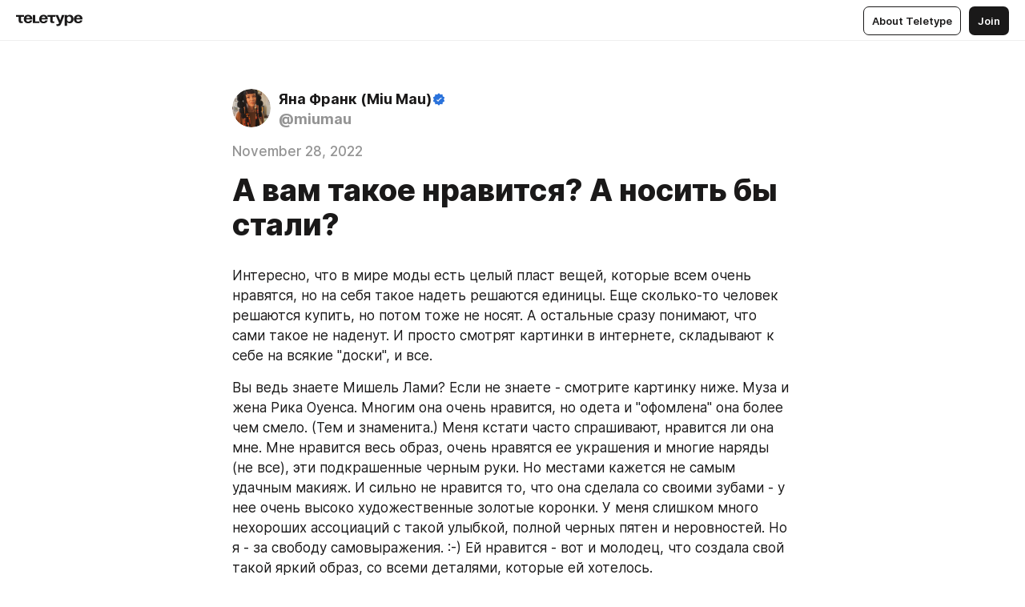

--- FILE ---
content_type: text/html
request_url: https://blog.mammamiu.com/AelFLdcwlOl
body_size: 57602
content:
<!DOCTYPE html>
<html  lang="en" data-theme="auto" data-head-attrs="lang,data-theme">

<head>
  
  <title>А вам такое нравится? А носить бы стали? — Teletype</title><meta http-equiv="content-type" content="text/html; charset=UTF-8"><meta name="viewport" content="width=device-width, initial-scale=1, user-scalable=no"><meta name="apple-mobile-web-app-capable" content="yes"><meta name="apple-mobile-web-app-status-bar-style" content="default"><meta name="theme-color" content="#FFFFFF"><meta property="og:url" content="https://blog.mammamiu.com/AelFLdcwlOl"><meta property="og:site_name" content="Teletype"><meta property="tg:site_verification" content="g7j8/rPFXfhyrq5q0QQV7EsYWv4="><meta property="fb:app_id" content="560168947526654"><meta property="fb:pages" content="124472808071141"><meta property="twitter:card" content="summary_large_image"><link rel="canonical" href="https://blog.mammamiu.com/AelFLdcwlOl"><link rel="alternate" href="https://blog.mammamiu.com/AelFLdcwlOl" hreflang="x-default"><link rel="icon" type="image/x-icon" href="/favicon.ico"><link rel="icon" type="image/svg+xml" href="https://teletype.in/static/favicon.f39059fb.svg"><link rel="apple-touch-icon" href="https://teletype.in/static/apple-touch-icon.39e27d32.png"><link rel="search" type="application/opensearchdescription+xml" title="Teletype" href="https://teletype.in/opensearch.xml"><script src="https://yandex.ru/ads/system/context.js" async></script><script type="application/javascript">window.yaContextCb = window.yaContextCb || []</script><meta name="format-detection" content="telephone=no"><meta property="og:type" content="article"><meta name="author" content="Яна Франк (Miu Mau)"><meta name="description" content="Интересно, что в мире моды есть целый пласт вещей, которые всем очень нравятся, но на себя такое надеть решаются единицы. Еще сколько-то..."><meta property="author" content="Яна Франк (Miu Mau)"><meta property="og:updated_time" content="2022-11-28T20:05:01.819Z"><meta property="og:title" content="А вам такое нравится? А носить бы стали?"><meta property="twitter:title" content="А вам такое нравится? А носить бы стали?"><meta property="og:description" content="Интересно, что в мире моды есть целый пласт вещей, которые всем очень нравятся, но на себя такое надеть решаются единицы. Еще сколько-то..."><meta property="twitter:description" content="Интересно, что в мире моды есть целый пласт вещей, которые всем очень нравятся, но на себя такое надеть решаются единицы. Еще сколько-то..."><meta property="og:image" content="https://img1.teletype.in/files/00/11/0011747e-fc3e-4b88-bd52-94284dd2f95b.png"><meta property="twitter:image" content="https://img1.teletype.in/files/00/11/0011747e-fc3e-4b88-bd52-94284dd2f95b.png"><meta property="og:image:type" content="image/png"><meta property="og:image:width" content="1200"><meta property="og:image:height" content="630"><meta property="article:author" content="Яна Франк (Miu Mau)"><meta property="article:author_url" content="https://blog.mammamiu.com/"><meta property="article:published_time" content="2022-11-28T20:05:01.819Z"><meta property="article:modified_time" content="2022-11-28T20:05:01.819Z"><meta name="head:count" content="38"><script>window.__INITIAL_STATE__={"config":{"version":"4.41.13","app_version":"4.41.13-4102","build_number":4102,"app":{"name":"teletype","title":"Teletype","url":{"assets":"https:\u002F\u002Fteletype.in","media":"https:\u002F\u002Fteletype.in\u002Ffiles","site":"https:\u002F\u002Fteletype.in","api":"https:\u002F\u002Fteletype.in\u002Fapi","updater":"wss:\u002F\u002Fteletype.in\u002Fupdater","media_api":"https:\u002F\u002Fteletype.in\u002Fmedia"},"links":{"tos":"https:\u002F\u002Fjournal.teletype.in\u002Flegal","journal":"https:\u002F\u002Fjournal.teletype.in\u002F","privacy":"https:\u002F\u002Fjournal.teletype.in\u002Flegal-privacy","domains":"https:\u002F\u002Fjournal.teletype.in\u002Fdomains","features":"https:\u002F\u002Fjournal.teletype.in\u002Ffeatures","updates":"https:\u002F\u002Fjournal.teletype.in\u002F+updates","email":"mailbox@teletype.in","cloudtips":{"tos":"https:\u002F\u002Fstatic.cloudpayments.ru\u002Fdocs\u002FCloudTips\u002Fcloudtips_oferta_teletype.pdf","agreement":"https:\u002F\u002Fstatic.cloudpayments.ru\u002Fdocs\u002FCloudTips\u002Fcloudtips_agreement_teletype.pdf","policy":"https:\u002F\u002Fstatic.cloudpayments.ru\u002Fdocs\u002Fpolicy-cloudpayments.pdf"}},"service":{"metrika":"42100904","ga":"G-74SRE9LWC4","facebook_id":560168947526654,"facebook_pages":"124472808071141","facebook_redirect":"https:\u002F\u002Fteletype.in\u002F.fb-callback","google_id":"589698636327-74fehjo4inhlnkc237ulk51petqlem42.apps.googleusercontent.com","google_redirect":"https:\u002F\u002Fteletype.in\u002F.google-callback","vk_id":51923672,"vk_redirect":"https:\u002F\u002Fteletype.in\u002F.vk-callback","yandex_pay_id":"aca5092b-9bd5-4dd1-875e-0e0be05aff00","yandex_pay_env":"Production","yandex_pay_gw":"cloudpayments","yandex_pay_gw_id":null,"tg_iv":"g7j8\u002FrPFXfhyrq5q0QQV7EsYWv4=","tg_login":"TeletypeAppBot","tg_link":"https:\u002F\u002Ft.me\u002FTeletypeAppBot","twitch_id":"lxc0c8o0u0l42bo1smeno623bnlxhs","twitch_redirect":"https:\u002F\u002Fteletype.in\u002F.twitch-callback","apple_id":"in.teletype.web","apple_redirect":"https:\u002F\u002Fteletype.in\u002F.siwa","recaptcha":"6Lf-zgAVAAAAAJIxQX0tdkzpFySG2e607DdgqRF-","recaptcha_v2":"6Lfm6TEfAAAAAK_crKCAL3BUBLmdZnrsvOeTHMNj","yandes_pay_gw_id":""},"pushes":{"app_id":"9185fd40-8599-4ea3-a2e7-f4e88560970e","auto_register":false,"notify_button":false,"iframe_path":"pushes","subscribe_path":"pushes\u002Fsubscribe"},"domains":{"protocol":"http:","port":null},"articles_on_page":10,"max_users_topics":10,"max_menu_items":10,"max_user_blogs":5,"autosave_timeout":15000,"views_scrolls":null,"articles_reactions":{"default":["👍","👎"],"max_uniq":10},"comments":{"can_edit_period":300000,"autoupdate_period":15000,"max_depth":3,"compact_from":2,"thread_collapse":25,"whitelist":{"formats":["bold","italic","strike","code","link","code"],"items":["p","blockquote","pre","image","youtube","vimeo","rutube","vkvideo"]}},"media":{"accept":[{"ext":".jpg","type":"jpg","types":["image\u002Fjpeg"]},{"ext":".png","type":"png","types":["image\u002Fpng"]},{"ext":".gif","type":"gif","types":["image\u002Fgif"]}],"max_size":5242880,"max_userpic_size":1048576},"langs":{"aliases":{"ru":["ru","be","uk","ky","ab","mo","et","lv"],"en":["en"]},"default":"en"}},"data":{"ttl":{"account":60000,"blog_articles":600000,"app_settings":600000,"showcase":60000,"article":60000,"blog":5000,"search":5000,"unsplash":60000,"comments":15000,"notifications":60000,"emoji":10000000}}},"domain":"blog.mammamiu.com","timezone":0,"lid":"f74f6d44-03fb-52ea-b153-1b298dd2233d","url":"https:\u002F\u002Fblog.mammamiu.com\u002FAelFLdcwlOl","account":{"_loading":false,"id":null,"blog_id":null,"blogs":null,"uri":null,"name":null,"userpic":null,"lang":null,"darkmode":null,"can_create_blog":null,"tfa_enabled":null,"popup_open":false,"wallet":{"loaded":false,"enabled":false,"available":false,"card":null,"balance":null,"receiver":null,"donations":{"params":{"from_date":null,"to_date":null,"blog_id":null},"total":0,"amount":0,"list":[]},"transactions":{"params":{"from_date":null,"to_date":null},"total":0,"amount":0,"list":[]},"payouts":{"params":{"from_date":null,"to_date":null},"total":0,"amount":0,"list":[]},"payout":{"open":false}}},"langs":{"lang":"en"},"app_settings":{"data":{"ad":{"params":{"article-under-text":{"id":"R-A-2565196-12","el":true,"disabled":true,"disableAdult":true,"exclude":[4102528]},"feed-article-under-text":{"id":"R-A-2565196-3","el":true},"article-floor":{"disabled":true,"type":"floorAd","platform":"touch","timeout":5000,"exclude":[4102528]},"blog-floor":{"disabled":true,"type":"floorAd","platform":"touch","timeout":5000,"exclude":[4102528]},"main-floor":{"disabled":true,"type":"floorAd","platform":"touch","timeout":10000},"blog-list":{"id":"R-A-2565196-13","el":true,"every":6,"start":1,"disableAdult":true,"exclude":[4102528]},"main-list":{"id":"R-A-2565196-14","el":true,"every":4},"main-trending-list":{"id":"R-A-2565196-14","disabled":true,"el":true,"every":4,"start":4},"main-following-list":{"id":"R-A-2565196-15","disabled":true,"el":true,"every":4,"start":4},"main-feed":{"id":"R-A-2565196-16","disabled":false,"type":"feed","el":true,"start":4,"every":0,"feedCardCount":4,"mobile":{"feedCardCount":4}},"article-feed":{"id":"R-A-2565196-17","disabled":false,"type":"feed","el":true,"feedCardCount":4,"disableAdult":true,"exclude":[4102528]},"article-above-text":{"id":"R-A-2565196-18","disabled":false,"el":true,"disableAdult":true,"exclude":[4102528]}},"exclude":[4102528]},"updater":{"enabled":true},"example_blogs":[65,71297,111029],"giphy":["https:\u002F\u002Fmedia4.giphy.com\u002Fmedia\u002Fv1.Y2lkPTU2YzQ5Mjdld2hxbXoybWQ0a2M3ZzltZmNyaHBqbjgzNnh3cWUxc3FzbXdmYnQweSZlcD12MV9naWZzX2dpZklkJmN0PWc\u002F14SAx6S02Io1ThOlOY\u002Fgiphy.gif","https:\u002F\u002Fmedia1.giphy.com\u002Fmedia\u002Fv1.Y2lkPTU2YzQ5MjdlZnhsNXJnbmF3NWV6OTN5ZXgzdTBhNHZxdDJmYWgxZHhxcnZodmphcSZlcD12MV9naWZzX2dpZklkJmN0PWc\u002FLdOyjZ7io5Msw\u002Fgiphy.gif","https:\u002F\u002Fmedia1.giphy.com\u002Fmedia\u002Fv1.Y2lkPTU2YzQ5MjdlbjF5dTN3NTM0MTdya2x6MHU0dnNza3NudGVxbWR5dGN0Ynl5OWV3YSZlcD12MV9naWZzX2dpZklkJmN0PWc\u002FlptjRBxFKCJmFoibP3\u002Fgiphy-downsized.gif","https:\u002F\u002Fmedia1.giphy.com\u002Fmedia\u002Fv1.Y2lkPTU2YzQ5MjdlenlnaGFiejF6OGpsbXNxMDh6ZzFvZzBnOHQwemtnNzBqN2lwZ2VnbyZlcD12MV9naWZzX2dpZklkJmN0PWc\u002FLCdPNT81vlv3y\u002Fgiphy-downsized.gif","https:\u002F\u002Fmedia4.giphy.com\u002Fmedia\u002Fv1.Y2lkPTU2YzQ5MjdlajJxOGZwbHJ3bHNobzgwMWNzbDA4dnNzMXZvdnd3dnk2NWx2aWtucyZlcD12MV9naWZzX2dpZklkJmN0PWc\u002FbPdI2MXEbnDUs\u002Fgiphy.gif","https:\u002F\u002Fmedia4.giphy.com\u002Fmedia\u002Fv1.Y2lkPTU2YzQ5MjdlYnp2azkzY214aHAxY211cHVhM2pqdTBkYWx6NGFpb2FvdzlqN3BkbiZlcD12MV9naWZzX2dpZklkJmN0PWc\u002FEXmE33UEtfuQo\u002Fgiphy.gif","https:\u002F\u002Fmedia4.giphy.com\u002Fmedia\u002Fv1.Y2lkPTU2YzQ5MjdlZ3ZyODd2d2s1NHlhZjR4NGIzNW45ZHBicWdrNDhxZGpwc2ZqcHlvYiZlcD12MV9naWZzX2dpZklkJmN0PWc\u002FJLELwGi2ksYTu\u002Fgiphy.gif","https:\u002F\u002Fmedia3.giphy.com\u002Fmedia\u002Fv1.Y2lkPTU2YzQ5Mjdla3plYzZ2bDR5em9xYzh2YzNyMmwwODJzNG1veGxtZGtnN3I0eTQzciZlcD12MV9naWZzX2dpZklkJmN0PWc\u002F56t3lKn4Xym0DQ2Zn7\u002Fgiphy-downsized.gif","https:\u002F\u002Fmedia3.giphy.com\u002Fmedia\u002Fv1.Y2lkPTU2YzQ5MjdlMHJzZ3d1Z3FmbjdpbGxtMXBxZ3gxM3MzaHVjaGJlcWw3cnFueXN2eCZlcD12MV9naWZzX2dpZklkJmN0PWc\u002F3Jhdg8Qro5kMo\u002Fgiphy.gif","https:\u002F\u002Fmedia1.giphy.com\u002Fmedia\u002Fv1.Y2lkPTU2YzQ5Mjdld2ptc3Y2Zng0OXViZ2c4YWVxbmprYWE3NzhzYm5pdGc2cXBnMThzYyZlcD12MV9naWZzX2dpZklkJmN0PWc\u002F3osxYamKD88c6pXdfO\u002Fgiphy.gif","https:\u002F\u002Fmedia0.giphy.com\u002Fmedia\u002Fv1.Y2lkPTU2YzQ5MjdlcXEzcGx4dHZ3Y2c1cjVkNTR6NmYxdnR1aDZ5b3p3ZWhvY2U5bXcydyZlcD12MV9naWZzX2dpZklkJmN0PWc\u002FMOMKdGBAWJDmkYtBUW\u002Fgiphy-downsized.gif"],"unsplash":[{"url":"https:\u002F\u002Fimages.unsplash.com\u002Fphoto-1471455558438-c1e9d5854d85?crop=entropy&cs=srgb&fm=jpg&ixid=M3w2MzEyfDB8MXxyYW5kb218fHx8fHx8fHwxNzY5Mjg4NDAxfA&ixlib=rb-4.1.0&q=85","author":"Mika Matin","link":"https:\u002F\u002Funsplash.com\u002F@mikamatin"}],"_loadTime":1769290266208},"loading":null},"articles":{"items":{"4494896":{"id":4494896,"uri":"AelFLdcwlOl","created_at":"2022-11-28T20:05:01.819Z","published_at":"2022-11-28T20:05:01.819Z","last_edited_at":"2022-11-28T20:05:01.819Z","title":"А вам такое нравится? А носить бы стали?","text":"\u003Cdocument\u003E\n\u003Cp anchor=\"ZUMk\"\u003EИнтересно, что в мире моды есть целый пласт вещей, которые всем очень нравятся, но на себя такое надеть решаются единицы. Еще сколько-то человек решаются купить, но потом тоже не носят. А остальные сразу понимают, что сами такое не наденут. И просто смотрят картинки в интернете, складывают к себе на всякие &quot;доски&quot;, и все.\u003C\u002Fp\u003E\n\u003Cp anchor=\"pyZf\"\u003EВы ведь знаете Мишель Лами? Если не знаете - смотрите картинку ниже. Муза и жена Рика Оуенса. Многим она очень нравится, но одета и &quot;офомлена&quot; она более чем смело. (Тем и знаменита.) Меня кстати часто спрашивают, нравится ли она мне. Мне нравится весь образ, очень нравятся ее украшения и многие наряды (не все), эти подкрашенные черным руки. Но местами кажется не самым удачным макияж. И сильно не нравится то, что она сделала со своими зубами - у нее очень высоко художественные золотые коронки. У меня слишком много нехороших ассоциаций с такой улыбкой, полной черных пятен и неровностей. Но я - за свободу самовыражения. :-) Ей нравится - вот и молодец, что создала свой такой яркий образ, со всеми деталями, которые ей хотелось.\u003C\u002Fp\u003E\n\u003Cimage src=\"https:\u002F\u002Fmedia.redbullmusicacademy.com\u002Fassets\u002F12_d6a3504.6807bae7.aed6ec45.jpg\" anchor=\"TtlJ\" size=\"retina\" width=1600 height=1067 naturalWidth=1600 naturalHeight=1067\u003E\n\u003Ccaption\u003E\u003C\u002Fcaption\u003E\n\u003C\u002Fimage\u003E\n\u003Cimage src=\"https:\u002F\u002Fmir-s3-cdn-cf.behance.net\u002Fproject_modules\u002Fmax_1200\u002F71ca8366448121.5b169b2ae61be.jpg\" anchor=\"oRVm\" size=\"retina\" width=1200 height=1800 naturalWidth=1200 naturalHeight=1800\u003E\n\u003Ccaption\u003E\u003C\u002Fcaption\u003E\n\u003C\u002Fimage\u003E\n\u003Cp anchor=\"10sx\"\u003EА давайте я вам покажу всякое, а вы мне напишете - вам такое нравится: А вы бы такое нацепили? Ну, не &quot;каждый день за хлебом&quot;, ну хоть иногда. А у вас такое уже есть, вы что-нибудь подожное купили? Носите? Еще купите?\u003C\u002Fp\u003E\n\u003Cp anchor=\"htr3\"\u003EЭто я по мотивам арт-маркета, видела там подобное и также видела, как многие смотрели, восхищались, трогали, крутили-вертели, но потом с каким-то прямо испугом клали на место и качали головой. Мол нет-нет, я такое не надену. :-) (Ну кто-то конечно и покупал такое тоже.)\u003C\u002Fp\u003E\n\u003Cimage src=\"https:\u002F\u002Fi.pinimg.com\u002F564x\u002Fe3\u002F0f\u002F19\u002Fe30f19e5744460a4bf8a97274504377e.jpg\" anchor=\"e6y4\" size=\"retina\" width=564 height=747 naturalWidth=564 naturalHeight=747\u003E\n\u003Ccaption\u003E\u003C\u002Fcaption\u003E\n\u003C\u002Fimage\u003E\n\u003Cimage src=\"https:\u002F\u002Fi.pinimg.com\u002F564x\u002Ffe\u002F26\u002Ffa\u002Ffe26fa74078bcc594e14ed29eab7c9e5.jpg\" anchor=\"Hvo2\" size=\"retina\" width=564 height=846 naturalWidth=564 naturalHeight=846\u003E\n\u003Ccaption\u003E\u003C\u002Fcaption\u003E\n\u003C\u002Fimage\u003E\n\u003Cimage src=\"https:\u002F\u002Fi.pinimg.com\u002F564x\u002Fc2\u002Fbe\u002F1e\u002Fc2be1eefeed2b766d66e42ca93b9f474.jpg\" anchor=\"qHlD\" size=\"retina\" width=500 height=683 naturalWidth=500 naturalHeight=683\u003E\n\u003Ccaption\u003E\u003C\u002Fcaption\u003E\n\u003C\u002Fimage\u003E\n\u003Cimage src=\"https:\u002F\u002Fi.pinimg.com\u002F564x\u002F85\u002F27\u002Fc3\u002F8527c39279dbb51891ba80aab4fc6295.jpg\" anchor=\"xUgn\" size=\"retina\" width=494 height=500 naturalWidth=494 naturalHeight=500\u003E\n\u003Ccaption\u003E\u003C\u002Fcaption\u003E\n\u003C\u002Fimage\u003E\n\u003Cimage src=\"https:\u002F\u002Fi.pinimg.com\u002F564x\u002F2c\u002F5a\u002F83\u002F2c5a83019ff2b3b334d2dfb1e3600932.jpg\" anchor=\"90mJ\" size=\"retina\" width=564 height=843 naturalWidth=564 naturalHeight=843\u003E\n\u003Ccaption\u003E\u003C\u002Fcaption\u003E\n\u003C\u002Fimage\u003E\n\u003Cimage src=\"https:\u002F\u002Fi.pinimg.com\u002F564x\u002F54\u002F19\u002F84\u002F541984eec70b6f02d92ededbc839f1ee.jpg\" anchor=\"KAhd\" size=\"retina\" width=564 height=752 naturalWidth=564 naturalHeight=752\u003E\n\u003Ccaption\u003E\u003C\u002Fcaption\u003E\n\u003C\u002Fimage\u003E\n\u003Cimage src=\"https:\u002F\u002Fi.pinimg.com\u002F564x\u002Fe1\u002Fb2\u002Fb0\u002Fe1b2b0e92a72d6211dc62e38877cc4a8.jpg\" anchor=\"GmLQ\" size=\"retina\" width=564 height=564 naturalWidth=564 naturalHeight=564\u003E\n\u003Ccaption\u003E\u003C\u002Fcaption\u003E\n\u003C\u002Fimage\u003E\n\u003Cimage src=\"https:\u002F\u002Fi.pinimg.com\u002F564x\u002Fab\u002F4d\u002F4d\u002Fab4d4d35ca4bdff9657219492c20fce8.jpg\" anchor=\"nNYz\" size=\"retina\" width=564 height=564 naturalWidth=564 naturalHeight=564\u003E\n\u003Ccaption\u003E\u003C\u002Fcaption\u003E\n\u003C\u002Fimage\u003E\n\u003Cimage src=\"https:\u002F\u002Fi.pinimg.com\u002F564x\u002F4e\u002Fd1\u002F77\u002F4ed177aebb3561a8ddcd2f799d595447.jpg\" anchor=\"FOCQ\" size=\"original\" width=564 height=376 naturalWidth=564 naturalHeight=376\u003E\n\u003Ccaption\u003E\u003C\u002Fcaption\u003E\n\u003C\u002Fimage\u003E\n\u003Cimage src=\"https:\u002F\u002Fi.pinimg.com\u002F564x\u002F42\u002F98\u002F07\u002F429807c812b9a66ce15607a59865bc89.jpg\" anchor=\"ob8q\" size=\"original\" width=351 height=234 naturalWidth=351 naturalHeight=234\u003E\n\u003Ccaption\u003E\u003C\u002Fcaption\u003E\n\u003C\u002Fimage\u003E\n\u003Cimage src=\"https:\u002F\u002Fi.pinimg.com\u002F564x\u002Fed\u002Fa2\u002F07\u002Feda207f133448839026fa7d564e831cd.jpg\" anchor=\"HIqn\" size=\"retina\" width=480 height=480 naturalWidth=480 naturalHeight=480\u003E\n\u003Ccaption\u003E\u003C\u002Fcaption\u003E\n\u003C\u002Fimage\u003E\n\u003Cimage src=\"https:\u002F\u002Fi.pinimg.com\u002F564x\u002F31\u002F72\u002F88\u002F3172881631d2437e5d554980bd52b303.jpg\" anchor=\"fLsy\" size=\"retina\" width=564 height=373 naturalWidth=564 naturalHeight=373\u003E\n\u003Ccaption\u003E\u003C\u002Fcaption\u003E\n\u003C\u002Fimage\u003E\n\u003Cimage src=\"https:\u002F\u002Fi.pinimg.com\u002F564x\u002Fe7\u002F33\u002F24\u002Fe733244d5220318dff35f19f27fa6555.jpg\" anchor=\"NOvU\" size=\"retina\" width=525 height=700 naturalWidth=525 naturalHeight=700\u003E\n\u003Ccaption\u003E\u003C\u002Fcaption\u003E\n\u003C\u002Fimage\u003E\n\u003Cimage src=\"https:\u002F\u002Fi.pinimg.com\u002F564x\u002F17\u002Fb2\u002F60\u002F17b260f8af4dffd79be10a8f50205cab.jpg\" anchor=\"vnZJ\" size=\"retina\" width=564 height=423 naturalWidth=564 naturalHeight=423\u003E\n\u003Ccaption\u003E\u003C\u002Fcaption\u003E\n\u003C\u002Fimage\u003E\n\u003Cimage src=\"https:\u002F\u002Fi.pinimg.com\u002F564x\u002F92\u002Fd6\u002F94\u002F92d6943a6fb652c690cf6731f52f2af5.jpg\" anchor=\"PuOm\" size=\"retina\" width=436 height=640 naturalWidth=436 naturalHeight=640\u003E\n\u003Ccaption\u003E\u003C\u002Fcaption\u003E\n\u003C\u002Fimage\u003E\n\u003Cimage src=\"https:\u002F\u002Fi.pinimg.com\u002F564x\u002Fcc\u002F1a\u002F0a\u002Fcc1a0a4db75ae09a41e72e35d82c2c1c.jpg\" anchor=\"zlqo\" size=\"retina\" width=557 height=375 naturalWidth=557 naturalHeight=375\u003E\n\u003Ccaption\u003E\u003C\u002Fcaption\u003E\n\u003C\u002Fimage\u003E\n\u003Cimage src=\"https:\u002F\u002Fi.pinimg.com\u002F564x\u002F5d\u002F27\u002F4a\u002F5d274a343e16ad576970dfb6d97a48e2.jpg\" anchor=\"u96t\" size=\"retina\" width=563 height=679 naturalWidth=563 naturalHeight=679\u003E\n\u003Ccaption\u003E\u003C\u002Fcaption\u003E\n\u003C\u002Fimage\u003E\n\u003Ctags anchor=\"DsOa\"\u003E\n\u003Ctag anchor=\"3T3L\"\u003Eмода\u003C\u002Ftag\u003E\n\u003Ctag anchor=\"W4wX\"\u003Eукрашения\u003C\u002Ftag\u003E\n\u003Ctag anchor=\"bZBb\"\u003Eопрос\u003C\u002Ftag\u003E\n\u003Ctag anchor=\"CHM1\"\u003Eбольшиеукрашения\u003C\u002Ftag\u003E\n\u003Ctag anchor=\"OZxC\"\u003Eмуза\u003C\u002Ftag\u003E\n\u003Ctag anchor=\"QUwt\"\u003Eмишаль_лами\u003C\u002Ftag\u003E\n\u003C\u002Ftags\u003E\n\u003C\u002Fdocument\u003E","cut_text":"Интересно, что в мире моды есть целый пласт вещей, которые всем очень нравятся, но на себя такое надеть решаются единицы. Еще сколько-то человек решаются купить, но потом тоже не носят. А остальные сразу понимают, что сами такое не наденут. И просто смотрят картинки в интернете, складывают к себе на всякие \"доски\", и все.","cut_image":"https:\u002F\u002Fmedia.redbullmusicacademy.com\u002Fassets\u002F12_d6a3504.6807bae7.aed6ec45.jpg","cut_article_id":null,"sharing_title":null,"sharing_text":"Интересно, что в мире моды есть целый пласт вещей, которые всем очень нравятся, но на себя такое надеть решаются единицы. Еще сколько-то...","sharing_image":"https:\u002F\u002Fimg1.teletype.in\u002Ffiles\u002F00\u002F11\u002F0011747e-fc3e-4b88-bd52-94284dd2f95b.png","sharing_type":"image","comments_enabled":true,"reactions_enabled":true,"subscriptions_enabled":true,"donations_disabled":false,"reposts_enabled":true,"related_enabled":true,"sharing_enabled":true,"is_post":false,"visibility":"all","allow_indexing":true,"adult":false,"heading_style":{},"views":null,"comments":22,"reactions":9,"reposts":0,"author_id":283469,"creator_id":283469,"author":{"id":283469,"uri":"miumau","domain":"blog.mammamiu.com","domain_https":true,"name":"Яна Франк (Miu Mau)","userpic":"https:\u002F\u002Fteletype.in\u002Ffiles\u002F40\u002Ff2\u002F40f2d74f-227a-4393-a3aa-fc686e0f4fa8.jpeg","list_style":"cut","verified":true,"comments_enabled":true,"reactions_enabled":true,"reposts_enabled":true,"related_enabled":true,"show_teammates":true},"creator":{"id":283469,"uri":"miumau","domain":"blog.mammamiu.com","domain_https":true,"name":"Яна Франк (Miu Mau)","userpic":"https:\u002F\u002Fteletype.in\u002Ffiles\u002F40\u002Ff2\u002F40f2d74f-227a-4393-a3aa-fc686e0f4fa8.jpeg","verified":true},"topics":null,"articles_mentions":[],"_loadTime":1769290266222}},"loading":false,"related":{},"donations":{"article_id":null,"data":null,"_loadTime":0}},"error":null,"defer":null,"inited":false,"user_ga":null,"user_ym":null,"dom":{"screens":{"medium":false,"tablet":false,"mobile":false},"darkmode":false,"is_safari":false},"feed":{"following":[],"trending":[],"trending_widget":[],"featured_blogs":[]},"articles_reactions":{"items":{},"loading":false},"articles_reposts":{"items":[]},"comments":{"loading":false,"items":{},"info":{}},"blogs":{"items":[],"blocked_teammates":[],"blocked_users":[],"subscribed_users":{"blog_id":null,"total":0,"list":[]},"subscriptions_users":{"blog_id":null,"total":0,"list":[]},"donations":{"blog_id":null,"stats":null,"data":null,"_loadTime":0},"settings":{"items":[],"suggests":{"teammates":[],"topics":[]},"tfa_list":[],"settings":{"open":false,"blog_id":null,"section":null},"new_blog":{"open":false}}},"blog_articles":{"loading":false,"items":{}},"search":{"loading":{"search":false,"suggest":false},"search":{"query":"","blog_id":null,"articles":[],"blogs":[],"offset":{"blogs":0,"articles":0},"total":{"blogs":0,"articles":0}},"suggest":[]},"drafts":{"items":[]},"imports":{"items":[],"loading":false},"emojis":{"data":[],"loading":null,"loadTime":0,"query":""},"varlamov":{"footer":[],"trending":[],"youtube":[],"socials":{},"about":{},"editorial":{},"banners":null,"donations":null,"_full":null,"_loaded":false,"_loadTime":0}};window.__PUBLIC_PATH__='https://teletype.in/';</script><link rel="modulepreload" crossorigin href="https://teletype.in/static/Article.c8d8b299.js"><link rel="stylesheet" href="https://teletype.in/static/Article.3e027f09.css"><link rel="modulepreload" crossorigin href="https://teletype.in/static/AD.9a634925.js"><link rel="stylesheet" href="https://teletype.in/static/AD.9ea140df.css"><link rel="modulepreload" crossorigin href="https://teletype.in/static/meta.d9ace638.js"><link rel="stylesheet" href="https://teletype.in/static/meta.d702ecc6.css"><link rel="modulepreload" crossorigin href="https://teletype.in/static/preloader.b86f9c9c.js"><link rel="stylesheet" href="https://teletype.in/static/preloader.0c891e69.css"><link rel="modulepreload" crossorigin href="https://teletype.in/static/ArticleCard.5f47752f.js"><link rel="stylesheet" href="https://teletype.in/static/ArticleCard.d179f8e6.css">
  <script type="module" crossorigin src="https://teletype.in/static/index.840c5e98.js"></script>
  <link rel="stylesheet" href="https://teletype.in/static/index.d1a8877c.css">
</head>

<body  class="" style="" data-head-attrs="class,style"><div id="app" style=""><div class="layout" data-v-21f40ab0><div class="menu" data-v-21f40ab0 data-v-658d3930><div class="menu__backdrop" data-v-658d3930></div><div class="menu__content" style="" data-v-658d3930><div class="menu__item" data-v-658d3930><a href="https://teletype.in/" class="menu__logo_image" data-v-658d3930><!--[--><svg xmlns="http://www.w3.org/2000/svg" width="84" height="16" fill="currentColor" viewBox="0 0 84 16" data-v-658d3930><path d="M0 1.288v2.11h3.368v5.18c0 2.302 1.368 2.782 3.367 2.782 1.263 0 1.79-.192 1.79-.192V9.153s-.316.096-.948.096c-.947 0-1.263-.288-1.263-1.15V3.397h3.579v-2.11H0Zm9.674 4.988c0 2.916 1.789 5.275 5.472 5.275 4.526 0 5.157-3.549 5.157-3.549h-2.947s-.315 1.535-2.104 1.535c-1.768 0-2.484-1.151-2.61-2.686h7.745s.021-.345.021-.575C20.408 3.36 18.746 1 15.146 1c-3.599 0-5.472 2.36-5.472 5.276Zm5.472-3.262c1.453 0 2.042.883 2.232 2.11h-4.652c.252-1.227.968-2.11 2.42-2.11Zm14.098 6.139h-5.367V1.288H20.93v9.976h8.314v-2.11Zm-.33-2.877c0 2.916 1.789 5.275 5.472 5.275 4.526 0 5.157-3.549 5.157-3.549h-2.947s-.315 1.535-2.104 1.535c-1.768 0-2.484-1.151-2.61-2.686h7.745s.021-.345.021-.575C39.648 3.36 37.986 1 34.386 1c-3.599 0-5.472 2.36-5.472 5.276Zm5.472-3.262c1.453 0 2.042.883 2.231 2.11h-4.651c.252-1.227.968-2.11 2.42-2.11Zm4.937-1.726v2.11h3.367v5.18c0 2.302 1.369 2.782 3.368 2.782 1.263 0 1.79-.192 1.79-.192V9.153s-.316.096-.948.096c-.947 0-1.263-.288-1.263-1.15V3.397h3.578v-2.11h-9.892Zm21.153 0H57.32l-2.168 6.58-2.673-6.58H49.32l4.42 9.976c-.421.92-.842 1.438-1.895 1.438a5.269 5.269 0 0 1-1.368-.191v2.206s.842.287 1.895.287c2.21 0 3.346-1.17 4.21-3.453l3.893-10.263Zm.312 13.429h2.947v-4.509h.105s.947 1.343 3.262 1.343c3.157 0 4.736-2.494 4.736-5.275C71.838 3.494 70.259 1 67.102 1c-2.42 0-3.368 1.63-3.368 1.63h-.105V1.289h-2.841v13.429Zm2.841-8.441c0-1.804.842-3.262 2.631-3.262 1.79 0 2.631 1.458 2.631 3.262 0 1.803-.842 3.261-2.63 3.261-1.79 0-2.632-1.458-2.632-3.261Zm8.637 0c0 2.916 1.789 5.275 5.472 5.275 4.525 0 5.157-3.549 5.157-3.549h-2.947s-.316 1.535-2.105 1.535c-1.768 0-2.483-1.151-2.61-2.686h7.746S83 6.506 83 6.276C83 3.36 81.337 1 77.738 1c-3.6 0-5.472 2.36-5.472 5.276Zm5.472-3.262c1.452 0 2.042.883 2.231 2.11h-4.651c.252-1.227.968-2.11 2.42-2.11Z"></path></svg><!--]--></a></div><div class="menu__split" data-v-658d3930></div><div class="menu__item" data-v-658d3930><!--[--><!----><div class="menu__buttons" data-v-658d3930><!--[--><!--]--><a href="https://teletype.in/about" class="button m_display_inline" data-v-658d3930 data-v-278085c1><!--[--><div class="button__content" data-v-278085c1><!--[--><!----><!--[--><span class="button__text" data-v-278085c1>About Teletype</span><!--]--><!----><!--]--></div><!----><!----><!--]--></a><a href="https://teletype.in/login?redir=http://blog.mammamiu.com/AelFLdcwlOl" class="button m_type_filled m_display_inline" type="filled" data-v-658d3930 data-v-278085c1><!--[--><div class="button__content" data-v-278085c1><!--[--><!----><!--[--><span class="button__text" data-v-278085c1>Join</span><!--]--><!----><!--]--></div><!----><!----><!--]--></a><!----><!--[--><!--]--><!----><!----><!--[--><!--]--></div><!--]--></div></div><!----></div><div class="layout__content m_main article" data-v-21f40ab0><div class="article__container m_main" itemscope itemtype="http://schema.org/Article" data-v-21f40ab0><div class="article__section" data-v-21f40ab0><div id="bnr-article-above-text-0" data-index="0" class="bnr article__banner" style="" data-v-21f40ab0 data-v-7789da1a><!----></div></div><header class="article__header" data-v-21f40ab0><div class="article__status" data-v-21f40ab0><!----><!----></div><div class="article__author" data-v-21f40ab0><a href="https://blog.mammamiu.com/" class="article__author_link" data-v-21f40ab0><!--[--><div class="userpic m_size_auto article__author_userpic" data-v-21f40ab0 data-v-42729300><div class="userpic__pic" style="background-image:url(&#39;https://teletype.in/files/40/f2/40f2d74f-227a-4393-a3aa-fc686e0f4fa8.jpeg&#39;);" data-v-42729300></div></div><div class="article__author_content" data-v-21f40ab0><div class="article__author_name" data-v-21f40ab0><span class="article__author_name_value" data-v-21f40ab0>Яна Франк (Miu Mau)</span><div class="article__author_name_verified" data-v-21f40ab0></div></div><div class="article__author_username" data-v-21f40ab0>@miumau</div></div><!--]--></a><div class="article__author_actions" data-v-21f40ab0><!----><!----></div></div><div class="article__badges" data-v-21f40ab0><!----><div class="article__badges_item" data-v-21f40ab0>November 28, 2022</div></div><h1 class="article__header_title" itemprop="headline" data-v-21f40ab0>А вам такое нравится? А носить бы стали?</h1></header><article class="article__content text" itemprop="articleBody" data-v-21f40ab0><!--[--><p data-anchor="ZUMk" data-node-id="1"><a name="ZUMk"></a><!--[--><!--]--><!--[-->Интересно, что в мире моды есть целый пласт вещей, которые всем очень нравятся, но на себя такое надеть решаются единицы. Еще сколько-то человек решаются купить, но потом тоже не носят. А остальные сразу понимают, что сами такое не наденут. И просто смотрят картинки в интернете, складывают к себе на всякие &quot;доски&quot;, и все.<!--]--></p><p data-anchor="pyZf" data-node-id="2"><a name="pyZf"></a><!--[--><!--]--><!--[-->Вы ведь знаете Мишель Лами? Если не знаете - смотрите картинку ниже. Муза и жена Рика Оуенса. Многим она очень нравится, но одета и &quot;офомлена&quot; она более чем смело. (Тем и знаменита.) Меня кстати часто спрашивают, нравится ли она мне. Мне нравится весь образ, очень нравятся ее украшения и многие наряды (не все), эти подкрашенные черным руки. Но местами кажется не самым удачным макияж. И сильно не нравится то, что она сделала со своими зубами - у нее очень высоко художественные золотые коронки. У меня слишком много нехороших ассоциаций с такой улыбкой, полной черных пятен и неровностей. Но я - за свободу самовыражения. :-) Ей нравится - вот и молодец, что создала свой такой яркий образ, со всеми деталями, которые ей хотелось.<!--]--></p><figure class="m_retina" data-anchor="TtlJ" itemscope itemtype="http://schema.org/ImageObject" data-node-id="3"><a name="TtlJ"></a><!--[--><!--]--><div class="wrap"><!----><!--[--><noscript><img src="https://media.redbullmusicacademy.com/assets/12_d6a3504.6807bae7.aed6ec45.jpg" itemprop="contentUrl"></noscript><svg class="spacer" version="1.1" width="800" viewbox="0 0 800 533.5"></svg><!--]--><div class="loader"><div class="preloader m_central" data-v-1591c7b2><svg xmlns="http://www.w3.org/2000/svg" width="32" height="32" fill="currentColor" viewBox="0 0 32 32" class="icon" data-icon="preloader" data-v-1591c7b2 data-v-e1294fc0><path fill-rule="evenodd" d="M7.5 16a8.5 8.5 0 0111.156-8.077.5.5 0 11-.312.95A7.5 7.5 0 1023.5 16a.5.5 0 011 0 8.5 8.5 0 01-17 0z" clip-rule="evenodd"></path></svg></div></div></div><!--[--><!--[--><!----><!--]--><!--]--></figure><figure class="m_retina" data-anchor="oRVm" itemscope itemtype="http://schema.org/ImageObject" data-node-id="5"><a name="oRVm"></a><!--[--><!--]--><div class="wrap"><!----><!--[--><noscript><img src="https://mir-s3-cdn-cf.behance.net/project_modules/max_1200/71ca8366448121.5b169b2ae61be.jpg" itemprop="contentUrl"></noscript><svg class="spacer" version="1.1" width="600" viewbox="0 0 600 900"></svg><!--]--><div class="loader"><div class="preloader m_central" data-v-1591c7b2><svg xmlns="http://www.w3.org/2000/svg" width="32" height="32" fill="currentColor" viewBox="0 0 32 32" class="icon" data-icon="preloader" data-v-1591c7b2 data-v-e1294fc0><path fill-rule="evenodd" d="M7.5 16a8.5 8.5 0 0111.156-8.077.5.5 0 11-.312.95A7.5 7.5 0 1023.5 16a.5.5 0 011 0 8.5 8.5 0 01-17 0z" clip-rule="evenodd"></path></svg></div></div></div><!--[--><!--[--><!----><!--]--><!--]--></figure><p data-anchor="10sx" data-node-id="7"><a name="10sx"></a><!--[--><!--]--><!--[-->А давайте я вам покажу всякое, а вы мне напишете - вам такое нравится: А вы бы такое нацепили? Ну, не &quot;каждый день за хлебом&quot;, ну хоть иногда. А у вас такое уже есть, вы что-нибудь подожное купили? Носите? Еще купите?<!--]--></p><p data-anchor="htr3" data-node-id="8"><a name="htr3"></a><!--[--><!--]--><!--[-->Это я по мотивам арт-маркета, видела там подобное и также видела, как многие смотрели, восхищались, трогали, крутили-вертели, но потом с каким-то прямо испугом клали на место и качали головой. Мол нет-нет, я такое не надену. :-) (Ну кто-то конечно и покупал такое тоже.)<!--]--></p><figure class="m_retina" data-anchor="e6y4" itemscope itemtype="http://schema.org/ImageObject" data-node-id="9"><a name="e6y4"></a><!--[--><!--]--><div class="wrap"><!----><!--[--><noscript><img src="https://i.pinimg.com/564x/e3/0f/19/e30f19e5744460a4bf8a97274504377e.jpg" itemprop="contentUrl"></noscript><svg class="spacer" version="1.1" width="282" viewbox="0 0 282 373.5"></svg><!--]--><div class="loader"><div class="preloader m_central" data-v-1591c7b2><svg xmlns="http://www.w3.org/2000/svg" width="32" height="32" fill="currentColor" viewBox="0 0 32 32" class="icon" data-icon="preloader" data-v-1591c7b2 data-v-e1294fc0><path fill-rule="evenodd" d="M7.5 16a8.5 8.5 0 0111.156-8.077.5.5 0 11-.312.95A7.5 7.5 0 1023.5 16a.5.5 0 011 0 8.5 8.5 0 01-17 0z" clip-rule="evenodd"></path></svg></div></div></div><!--[--><!--[--><!----><!--]--><!--]--></figure><figure class="m_retina" data-anchor="Hvo2" itemscope itemtype="http://schema.org/ImageObject" data-node-id="11"><a name="Hvo2"></a><!--[--><!--]--><div class="wrap"><!----><!--[--><noscript><img src="https://i.pinimg.com/564x/fe/26/fa/fe26fa74078bcc594e14ed29eab7c9e5.jpg" itemprop="contentUrl"></noscript><svg class="spacer" version="1.1" width="282" viewbox="0 0 282 423"></svg><!--]--><div class="loader"><div class="preloader m_central" data-v-1591c7b2><svg xmlns="http://www.w3.org/2000/svg" width="32" height="32" fill="currentColor" viewBox="0 0 32 32" class="icon" data-icon="preloader" data-v-1591c7b2 data-v-e1294fc0><path fill-rule="evenodd" d="M7.5 16a8.5 8.5 0 0111.156-8.077.5.5 0 11-.312.95A7.5 7.5 0 1023.5 16a.5.5 0 011 0 8.5 8.5 0 01-17 0z" clip-rule="evenodd"></path></svg></div></div></div><!--[--><!--[--><!----><!--]--><!--]--></figure><figure class="m_retina" data-anchor="qHlD" itemscope itemtype="http://schema.org/ImageObject" data-node-id="13"><a name="qHlD"></a><!--[--><!--]--><div class="wrap"><!----><!--[--><noscript><img src="https://i.pinimg.com/564x/c2/be/1e/c2be1eefeed2b766d66e42ca93b9f474.jpg" itemprop="contentUrl"></noscript><svg class="spacer" version="1.1" width="250" viewbox="0 0 250 341.5"></svg><!--]--><div class="loader"><div class="preloader m_central" data-v-1591c7b2><svg xmlns="http://www.w3.org/2000/svg" width="32" height="32" fill="currentColor" viewBox="0 0 32 32" class="icon" data-icon="preloader" data-v-1591c7b2 data-v-e1294fc0><path fill-rule="evenodd" d="M7.5 16a8.5 8.5 0 0111.156-8.077.5.5 0 11-.312.95A7.5 7.5 0 1023.5 16a.5.5 0 011 0 8.5 8.5 0 01-17 0z" clip-rule="evenodd"></path></svg></div></div></div><!--[--><!--[--><!----><!--]--><!--]--></figure><figure class="m_retina" data-anchor="xUgn" itemscope itemtype="http://schema.org/ImageObject" data-node-id="15"><a name="xUgn"></a><!--[--><!--]--><div class="wrap"><!----><!--[--><noscript><img src="https://i.pinimg.com/564x/85/27/c3/8527c39279dbb51891ba80aab4fc6295.jpg" itemprop="contentUrl"></noscript><svg class="spacer" version="1.1" width="247" viewbox="0 0 247 250"></svg><!--]--><div class="loader"><div class="preloader m_central" data-v-1591c7b2><svg xmlns="http://www.w3.org/2000/svg" width="32" height="32" fill="currentColor" viewBox="0 0 32 32" class="icon" data-icon="preloader" data-v-1591c7b2 data-v-e1294fc0><path fill-rule="evenodd" d="M7.5 16a8.5 8.5 0 0111.156-8.077.5.5 0 11-.312.95A7.5 7.5 0 1023.5 16a.5.5 0 011 0 8.5 8.5 0 01-17 0z" clip-rule="evenodd"></path></svg></div></div></div><!--[--><!--[--><!----><!--]--><!--]--></figure><figure class="m_retina" data-anchor="90mJ" itemscope itemtype="http://schema.org/ImageObject" data-node-id="17"><a name="90mJ"></a><!--[--><!--]--><div class="wrap"><!----><!--[--><noscript><img src="https://i.pinimg.com/564x/2c/5a/83/2c5a83019ff2b3b334d2dfb1e3600932.jpg" itemprop="contentUrl"></noscript><svg class="spacer" version="1.1" width="282" viewbox="0 0 282 421.5"></svg><!--]--><div class="loader"><div class="preloader m_central" data-v-1591c7b2><svg xmlns="http://www.w3.org/2000/svg" width="32" height="32" fill="currentColor" viewBox="0 0 32 32" class="icon" data-icon="preloader" data-v-1591c7b2 data-v-e1294fc0><path fill-rule="evenodd" d="M7.5 16a8.5 8.5 0 0111.156-8.077.5.5 0 11-.312.95A7.5 7.5 0 1023.5 16a.5.5 0 011 0 8.5 8.5 0 01-17 0z" clip-rule="evenodd"></path></svg></div></div></div><!--[--><!--[--><!----><!--]--><!--]--></figure><figure class="m_retina" data-anchor="KAhd" itemscope itemtype="http://schema.org/ImageObject" data-node-id="19"><a name="KAhd"></a><!--[--><!--]--><div class="wrap"><!----><!--[--><noscript><img src="https://i.pinimg.com/564x/54/19/84/541984eec70b6f02d92ededbc839f1ee.jpg" itemprop="contentUrl"></noscript><svg class="spacer" version="1.1" width="282" viewbox="0 0 282 376"></svg><!--]--><div class="loader"><div class="preloader m_central" data-v-1591c7b2><svg xmlns="http://www.w3.org/2000/svg" width="32" height="32" fill="currentColor" viewBox="0 0 32 32" class="icon" data-icon="preloader" data-v-1591c7b2 data-v-e1294fc0><path fill-rule="evenodd" d="M7.5 16a8.5 8.5 0 0111.156-8.077.5.5 0 11-.312.95A7.5 7.5 0 1023.5 16a.5.5 0 011 0 8.5 8.5 0 01-17 0z" clip-rule="evenodd"></path></svg></div></div></div><!--[--><!--[--><!----><!--]--><!--]--></figure><figure class="m_retina" data-anchor="GmLQ" itemscope itemtype="http://schema.org/ImageObject" data-node-id="21"><a name="GmLQ"></a><!--[--><!--]--><div class="wrap"><!----><!--[--><noscript><img src="https://i.pinimg.com/564x/e1/b2/b0/e1b2b0e92a72d6211dc62e38877cc4a8.jpg" itemprop="contentUrl"></noscript><svg class="spacer" version="1.1" width="282" viewbox="0 0 282 282"></svg><!--]--><div class="loader"><div class="preloader m_central" data-v-1591c7b2><svg xmlns="http://www.w3.org/2000/svg" width="32" height="32" fill="currentColor" viewBox="0 0 32 32" class="icon" data-icon="preloader" data-v-1591c7b2 data-v-e1294fc0><path fill-rule="evenodd" d="M7.5 16a8.5 8.5 0 0111.156-8.077.5.5 0 11-.312.95A7.5 7.5 0 1023.5 16a.5.5 0 011 0 8.5 8.5 0 01-17 0z" clip-rule="evenodd"></path></svg></div></div></div><!--[--><!--[--><!----><!--]--><!--]--></figure><figure class="m_retina" data-anchor="nNYz" itemscope itemtype="http://schema.org/ImageObject" data-node-id="23"><a name="nNYz"></a><!--[--><!--]--><div class="wrap"><!----><!--[--><noscript><img src="https://i.pinimg.com/564x/ab/4d/4d/ab4d4d35ca4bdff9657219492c20fce8.jpg" itemprop="contentUrl"></noscript><svg class="spacer" version="1.1" width="282" viewbox="0 0 282 282"></svg><!--]--><div class="loader"><div class="preloader m_central" data-v-1591c7b2><svg xmlns="http://www.w3.org/2000/svg" width="32" height="32" fill="currentColor" viewBox="0 0 32 32" class="icon" data-icon="preloader" data-v-1591c7b2 data-v-e1294fc0><path fill-rule="evenodd" d="M7.5 16a8.5 8.5 0 0111.156-8.077.5.5 0 11-.312.95A7.5 7.5 0 1023.5 16a.5.5 0 011 0 8.5 8.5 0 01-17 0z" clip-rule="evenodd"></path></svg></div></div></div><!--[--><!--[--><!----><!--]--><!--]--></figure><figure class="m_original" data-anchor="FOCQ" itemscope itemtype="http://schema.org/ImageObject" data-node-id="25"><a name="FOCQ"></a><!--[--><!--]--><div class="wrap"><!----><!--[--><noscript><img src="https://i.pinimg.com/564x/4e/d1/77/4ed177aebb3561a8ddcd2f799d595447.jpg" itemprop="contentUrl"></noscript><svg class="spacer" version="1.1" width="564" viewbox="0 0 564 376"></svg><!--]--><div class="loader"><div class="preloader m_central" data-v-1591c7b2><svg xmlns="http://www.w3.org/2000/svg" width="32" height="32" fill="currentColor" viewBox="0 0 32 32" class="icon" data-icon="preloader" data-v-1591c7b2 data-v-e1294fc0><path fill-rule="evenodd" d="M7.5 16a8.5 8.5 0 0111.156-8.077.5.5 0 11-.312.95A7.5 7.5 0 1023.5 16a.5.5 0 011 0 8.5 8.5 0 01-17 0z" clip-rule="evenodd"></path></svg></div></div></div><!--[--><!--[--><!----><!--]--><!--]--></figure><figure class="m_original" data-anchor="ob8q" itemscope itemtype="http://schema.org/ImageObject" data-node-id="27"><a name="ob8q"></a><!--[--><!--]--><div class="wrap"><!----><!--[--><noscript><img src="https://i.pinimg.com/564x/42/98/07/429807c812b9a66ce15607a59865bc89.jpg" itemprop="contentUrl"></noscript><svg class="spacer" version="1.1" width="351" viewbox="0 0 351 234"></svg><!--]--><div class="loader"><div class="preloader m_central" data-v-1591c7b2><svg xmlns="http://www.w3.org/2000/svg" width="32" height="32" fill="currentColor" viewBox="0 0 32 32" class="icon" data-icon="preloader" data-v-1591c7b2 data-v-e1294fc0><path fill-rule="evenodd" d="M7.5 16a8.5 8.5 0 0111.156-8.077.5.5 0 11-.312.95A7.5 7.5 0 1023.5 16a.5.5 0 011 0 8.5 8.5 0 01-17 0z" clip-rule="evenodd"></path></svg></div></div></div><!--[--><!--[--><!----><!--]--><!--]--></figure><figure class="m_retina" data-anchor="HIqn" itemscope itemtype="http://schema.org/ImageObject" data-node-id="29"><a name="HIqn"></a><!--[--><!--]--><div class="wrap"><!----><!--[--><noscript><img src="https://i.pinimg.com/564x/ed/a2/07/eda207f133448839026fa7d564e831cd.jpg" itemprop="contentUrl"></noscript><svg class="spacer" version="1.1" width="240" viewbox="0 0 240 240"></svg><!--]--><div class="loader"><div class="preloader m_central" data-v-1591c7b2><svg xmlns="http://www.w3.org/2000/svg" width="32" height="32" fill="currentColor" viewBox="0 0 32 32" class="icon" data-icon="preloader" data-v-1591c7b2 data-v-e1294fc0><path fill-rule="evenodd" d="M7.5 16a8.5 8.5 0 0111.156-8.077.5.5 0 11-.312.95A7.5 7.5 0 1023.5 16a.5.5 0 011 0 8.5 8.5 0 01-17 0z" clip-rule="evenodd"></path></svg></div></div></div><!--[--><!--[--><!----><!--]--><!--]--></figure><figure class="m_retina" data-anchor="fLsy" itemscope itemtype="http://schema.org/ImageObject" data-node-id="31"><a name="fLsy"></a><!--[--><!--]--><div class="wrap"><!----><!--[--><noscript><img src="https://i.pinimg.com/564x/31/72/88/3172881631d2437e5d554980bd52b303.jpg" itemprop="contentUrl"></noscript><svg class="spacer" version="1.1" width="282" viewbox="0 0 282 186.5"></svg><!--]--><div class="loader"><div class="preloader m_central" data-v-1591c7b2><svg xmlns="http://www.w3.org/2000/svg" width="32" height="32" fill="currentColor" viewBox="0 0 32 32" class="icon" data-icon="preloader" data-v-1591c7b2 data-v-e1294fc0><path fill-rule="evenodd" d="M7.5 16a8.5 8.5 0 0111.156-8.077.5.5 0 11-.312.95A7.5 7.5 0 1023.5 16a.5.5 0 011 0 8.5 8.5 0 01-17 0z" clip-rule="evenodd"></path></svg></div></div></div><!--[--><!--[--><!----><!--]--><!--]--></figure><figure class="m_retina" data-anchor="NOvU" itemscope itemtype="http://schema.org/ImageObject" data-node-id="33"><a name="NOvU"></a><!--[--><!--]--><div class="wrap"><!----><!--[--><noscript><img src="https://i.pinimg.com/564x/e7/33/24/e733244d5220318dff35f19f27fa6555.jpg" itemprop="contentUrl"></noscript><svg class="spacer" version="1.1" width="262.5" viewbox="0 0 262.5 350"></svg><!--]--><div class="loader"><div class="preloader m_central" data-v-1591c7b2><svg xmlns="http://www.w3.org/2000/svg" width="32" height="32" fill="currentColor" viewBox="0 0 32 32" class="icon" data-icon="preloader" data-v-1591c7b2 data-v-e1294fc0><path fill-rule="evenodd" d="M7.5 16a8.5 8.5 0 0111.156-8.077.5.5 0 11-.312.95A7.5 7.5 0 1023.5 16a.5.5 0 011 0 8.5 8.5 0 01-17 0z" clip-rule="evenodd"></path></svg></div></div></div><!--[--><!--[--><!----><!--]--><!--]--></figure><figure class="m_retina" data-anchor="vnZJ" itemscope itemtype="http://schema.org/ImageObject" data-node-id="35"><a name="vnZJ"></a><!--[--><!--]--><div class="wrap"><!----><!--[--><noscript><img src="https://i.pinimg.com/564x/17/b2/60/17b260f8af4dffd79be10a8f50205cab.jpg" itemprop="contentUrl"></noscript><svg class="spacer" version="1.1" width="282" viewbox="0 0 282 211.5"></svg><!--]--><div class="loader"><div class="preloader m_central" data-v-1591c7b2><svg xmlns="http://www.w3.org/2000/svg" width="32" height="32" fill="currentColor" viewBox="0 0 32 32" class="icon" data-icon="preloader" data-v-1591c7b2 data-v-e1294fc0><path fill-rule="evenodd" d="M7.5 16a8.5 8.5 0 0111.156-8.077.5.5 0 11-.312.95A7.5 7.5 0 1023.5 16a.5.5 0 011 0 8.5 8.5 0 01-17 0z" clip-rule="evenodd"></path></svg></div></div></div><!--[--><!--[--><!----><!--]--><!--]--></figure><figure class="m_retina" data-anchor="PuOm" itemscope itemtype="http://schema.org/ImageObject" data-node-id="37"><a name="PuOm"></a><!--[--><!--]--><div class="wrap"><!----><!--[--><noscript><img src="https://i.pinimg.com/564x/92/d6/94/92d6943a6fb652c690cf6731f52f2af5.jpg" itemprop="contentUrl"></noscript><svg class="spacer" version="1.1" width="218" viewbox="0 0 218 320"></svg><!--]--><div class="loader"><div class="preloader m_central" data-v-1591c7b2><svg xmlns="http://www.w3.org/2000/svg" width="32" height="32" fill="currentColor" viewBox="0 0 32 32" class="icon" data-icon="preloader" data-v-1591c7b2 data-v-e1294fc0><path fill-rule="evenodd" d="M7.5 16a8.5 8.5 0 0111.156-8.077.5.5 0 11-.312.95A7.5 7.5 0 1023.5 16a.5.5 0 011 0 8.5 8.5 0 01-17 0z" clip-rule="evenodd"></path></svg></div></div></div><!--[--><!--[--><!----><!--]--><!--]--></figure><figure class="m_retina" data-anchor="zlqo" itemscope itemtype="http://schema.org/ImageObject" data-node-id="39"><a name="zlqo"></a><!--[--><!--]--><div class="wrap"><!----><!--[--><noscript><img src="https://i.pinimg.com/564x/cc/1a/0a/cc1a0a4db75ae09a41e72e35d82c2c1c.jpg" itemprop="contentUrl"></noscript><svg class="spacer" version="1.1" width="278.5" viewbox="0 0 278.5 187.5"></svg><!--]--><div class="loader"><div class="preloader m_central" data-v-1591c7b2><svg xmlns="http://www.w3.org/2000/svg" width="32" height="32" fill="currentColor" viewBox="0 0 32 32" class="icon" data-icon="preloader" data-v-1591c7b2 data-v-e1294fc0><path fill-rule="evenodd" d="M7.5 16a8.5 8.5 0 0111.156-8.077.5.5 0 11-.312.95A7.5 7.5 0 1023.5 16a.5.5 0 011 0 8.5 8.5 0 01-17 0z" clip-rule="evenodd"></path></svg></div></div></div><!--[--><!--[--><!----><!--]--><!--]--></figure><figure class="m_retina" data-anchor="u96t" itemscope itemtype="http://schema.org/ImageObject" data-node-id="41"><a name="u96t"></a><!--[--><!--]--><div class="wrap"><!----><!--[--><noscript><img src="https://i.pinimg.com/564x/5d/27/4a/5d274a343e16ad576970dfb6d97a48e2.jpg" itemprop="contentUrl"></noscript><svg class="spacer" version="1.1" width="281.5" viewbox="0 0 281.5 339.5"></svg><!--]--><div class="loader"><div class="preloader m_central" data-v-1591c7b2><svg xmlns="http://www.w3.org/2000/svg" width="32" height="32" fill="currentColor" viewBox="0 0 32 32" class="icon" data-icon="preloader" data-v-1591c7b2 data-v-e1294fc0><path fill-rule="evenodd" d="M7.5 16a8.5 8.5 0 0111.156-8.077.5.5 0 11-.312.95A7.5 7.5 0 1023.5 16a.5.5 0 011 0 8.5 8.5 0 01-17 0z" clip-rule="evenodd"></path></svg></div></div></div><!--[--><!--[--><!----><!--]--><!--]--></figure><div data-anchor="DsOa" class="tt-tags" data-node-id="43"><!----><!--[--><!--]--><!--[--><a href="https://blog.mammamiu.com/?search=%23%D0%BC%D0%BE%D0%B4%D0%B0" class="tt-tag" itemprop="about" data-node-id="44"><!--[-->#мода<!--]--></a><a href="https://blog.mammamiu.com/?search=%23%D1%83%D0%BA%D1%80%D0%B0%D1%88%D0%B5%D0%BD%D0%B8%D1%8F" class="tt-tag" itemprop="about" data-node-id="45"><!--[-->#украшения<!--]--></a><a href="https://blog.mammamiu.com/?search=%23%D0%BE%D0%BF%D1%80%D0%BE%D1%81" class="tt-tag" itemprop="about" data-node-id="46"><!--[-->#опрос<!--]--></a><a href="https://blog.mammamiu.com/?search=%23%D0%B1%D0%BE%D0%BB%D1%8C%D1%88%D0%B8%D0%B5%D1%83%D0%BA%D1%80%D0%B0%D1%88%D0%B5%D0%BD%D0%B8%D1%8F" class="tt-tag" itemprop="about" data-node-id="47"><!--[-->#большиеукрашения<!--]--></a><a href="https://blog.mammamiu.com/?search=%23%D0%BC%D1%83%D0%B7%D0%B0" class="tt-tag" itemprop="about" data-node-id="48"><!--[-->#муза<!--]--></a><a href="https://blog.mammamiu.com/?search=%23%D0%BC%D0%B8%D1%88%D0%B0%D0%BB%D1%8C_%D0%BB%D0%B0%D0%BC%D0%B8" class="tt-tag" itemprop="about" data-node-id="49"><!--[-->#мишаль_лами<!--]--></a><!--]--></div><!--]--></article><!----><div class="articleInfo m_text article__info" data-v-21f40ab0 data-v-21587e5e><!----><!--[--><!--[--><div class="articleInfo-info" data-v-21587e5e><a href="https://blog.mammamiu.com/" class="articleInfo-item m_link" data-v-21587e5e><!--[--><span class="articleInfo-text" data-v-21587e5e>Яна Франк (Miu Mau)</span><!--]--></a></div><!----><!----><!----><!----><!----><!--]--><!--[--><!----><div class="articleInfo-info" data-v-21587e5e><div class="articleInfo-item" data-v-21587e5e><span class="articleInfo-text" data-v-21587e5e>November 28, 2022, 20:05</span></div></div><!----><!----><!----><!----><!--]--><!--[--><!----><!----><div class="articleInfo-info" data-v-21587e5e><div class="articleInfo-item" data-v-21587e5e><!----><span class="articleInfo-text" data-v-21587e5e>0</span><span data-v-21587e5e> views</span></div></div><!----><!----><!----><!--]--><!--[--><!----><!----><!----><!----><div class="articleInfo-info" data-v-21587e5e><div class="articleInfo-item" data-v-21587e5e><!----><span class="articleInfo-text" data-v-21587e5e>9</span><span data-v-21587e5e> reactions</span></div></div><!----><!--]--><!--[--><!----><!----><!----><div class="articleInfo-info" data-v-21587e5e><div class="articleInfo-item" data-v-21587e5e><!----><span class="articleInfo-text" data-v-21587e5e>22</span><span data-v-21587e5e> replies</span></div></div><!----><!----><!--]--><!--[--><!----><!----><!----><!----><!----><div class="articleInfo-info" data-v-21587e5e><div class="articleInfo-item" data-v-21587e5e><!----><span class="articleInfo-text" data-v-21587e5e>0</span><span data-v-21587e5e> reposts</span></div></div><!--]--><!--]--><!----><!----><!----><!----></div><div class="article__section" data-v-21f40ab0><button class="button m_icon m_type_flat article__section_button" new-tab="false" type="flat" data-v-21f40ab0 data-v-278085c1><div class="button__content" data-v-278085c1><!--[--><span class="button__icon" data-v-278085c1><!--[--><svg xmlns="http://www.w3.org/2000/svg" width="32" height="32" fill="currentColor" viewBox="0 0 32 32" class="icon" data-icon="repost" data-v-278085c1 data-v-e1294fc0><path fill-rule="evenodd" d="M9.541 21.416c0-.345.28-.625.625-.625h6.667c2.756 0 4.792-1.964 4.792-4.791a.625.625 0 0 1 1.25 0c0 3.53-2.609 6.041-6.042 6.041h-6.666a.625.625 0 0 1-.626-.625Zm.209-4.791A.625.625 0 0 1 9.125 16c0-3.53 2.609-6.041 6.042-6.041h6.666a.625.625 0 1 1 0 1.25h-6.666c-2.756 0-4.792 1.964-4.792 4.791 0 .346-.28.625-.625.625Z" clip-rule="evenodd"></path><path fill-rule="evenodd" d="M9.197 22.052A1.246 1.246 0 0 1 9 21.416c0-.277.12-.506.197-.634.09-.149.203-.292.316-.42.228-.257.517-.526.787-.76a18.995 18.995 0 0 1 1.062-.853l.019-.015.005-.003.002-.002.445.604-.445-.604a.75.75 0 0 1 .89 1.208l-.004.003-.016.012-.062.046a19.322 19.322 0 0 0-.913.737 7.203 7.203 0 0 0-.697.681 7.19 7.19 0 0 0 .698.681 17.417 17.417 0 0 0 .912.737l.062.047.016.011.003.003a.75.75 0 0 1-.888 1.208l.444-.604-.444.604-.003-.001-.005-.004-.02-.015a18.643 18.643 0 0 1-1.062-.853 8.67 8.67 0 0 1-.786-.76 2.963 2.963 0 0 1-.316-.42Zm1.272-.799.005.01a.043.043 0 0 1-.005-.01Zm.005.318a.06.06 0 0 1-.005.01l.005-.01ZM22.386 10c.077.127.198.356.198.633 0 .278-.12.507-.198.635-.09.148-.203.291-.316.42a8.663 8.663 0 0 1-.787.76 18.825 18.825 0 0 1-.991.8l-.07.053-.02.014-.005.004-.001.001-.446-.603.446.603a.75.75 0 0 1-.89-1.207l.004-.003.015-.012.063-.047a19.322 19.322 0 0 0 .912-.736 7.19 7.19 0 0 0 .698-.682 7.216 7.216 0 0 0-.698-.681 17.4 17.4 0 0 0-.912-.736l-.063-.047-.015-.012-.004-.002a.75.75 0 0 1 .889-1.209l-.445.604.445-.604.002.002.006.004.019.014a10.732 10.732 0 0 1 .315.241c.202.157.473.375.747.613.27.234.558.502.786.76.113.128.227.27.316.42Zm-1.272.797-.004-.01.004.01Zm-.004-.317a.055.055 0 0 1 .004-.01s0 .003-.004.01Z" clip-rule="evenodd"></path></svg><!--]--></span><!--[--><span class="button__text" data-v-278085c1>Repost</span><!--]--><!----><!--]--></div><!----><!----></button><button class="button m_icon m_type_flat article__section_button" new-tab="false" type="flat" data-v-21f40ab0 data-v-278085c1><div class="button__content" data-v-278085c1><!--[--><span class="button__icon" data-v-278085c1><!--[--><svg xmlns="http://www.w3.org/2000/svg" width="32" height="32" fill="currentColor" viewBox="0 0 32 32" class="icon" data-icon="share" data-v-278085c1 data-v-e1294fc0><path fill-rule="evenodd" d="M8.453 11.763c.448-.586 1.121-1.013 1.922-1.013h1.875a.75.75 0 0 1 0 1.5h-1.875c-.235 0-.5.123-.73.424-.23.302-.395.752-.395 1.28v8.591c0 .529.164.979.395 1.281.23.301.495.424.73.424h11.25c.235 0 .5-.123.73-.424.23-.302.395-.752.395-1.28v-8.591c0-.529-.164-.979-.395-1.281-.23-.301-.495-.424-.73-.424H19.75a.75.75 0 0 1 0-1.5h1.875c.8 0 1.474.427 1.922 1.013.448.587.703 1.364.703 2.191v8.591c0 .828-.255 1.605-.703 2.192-.448.587-1.121 1.013-1.922 1.013h-11.25c-.8 0-1.474-.427-1.922-1.013-.448-.587-.703-1.364-.703-2.191v-8.591c0-.828.255-1.605.703-2.192Z" clip-rule="evenodd"></path><path fill-rule="evenodd" d="M16 4.75c.21 0 .398.085.534.223l2.997 2.997a.75.75 0 1 1-1.06 1.06l-1.72-1.72v9.19a.75.75 0 0 1-1.5 0V7.311l-1.72 1.72a.75.75 0 0 1-1.06-1.061l2.999-3a.747.747 0 0 1 .53-.22Z" clip-rule="evenodd"></path></svg><!--]--></span><!--[--><span class="button__text" data-v-278085c1>Share</span><!--]--><!----><!--]--></div><!----><!----></button><!--[--><!----><!----><!--]--><!--[--><!--[--><!----><!----><!--]--><!--[--><!----><!----><!--]--><!----><!--]--></div></div><div class="article__container" data-v-21f40ab0><!----><!----><!----><div class="article__section" data-v-21f40ab0><div id="bnr-article-under-text-0" data-index="0" class="bnr article__banner" style="" data-v-21f40ab0 data-v-7789da1a><!----></div></div></div><!----><!----><div class="article__container" data-v-21f40ab0><div class="article__section" data-v-21f40ab0><div id="bnr-article-feed-0" data-index="0" class="bnr article__banner" style="" data-v-21f40ab0 data-v-7789da1a><!----></div></div></div><div id="bnr-article-floor-0" data-index="0" class="bnr" style="" data-v-21f40ab0 data-v-7789da1a><!----></div></div></div><!----><!----><!----><!----><!----><!----><!----><!----><!----><!----></div></body>

</html>


--- FILE ---
content_type: application/javascript
request_url: https://teletype.in/static/Alerts.f37026f4.js
body_size: 1043
content:
import{a5 as d,o as t,f as l,P as r,j as n,I as u,p as _,q as h,g as i,n as a,h as p,w as m,F as v,K as f,l as k,Q as w,af as g,a3 as y}from"./index.840c5e98.js";const C={props:["id","type","onClick","text","locale","show","showTime","view","resolve","promise","to"],methods:{click:function(){if(!!this.onClick){if(this.onClick==="close")return this.$store.dispatch("alerts/resolve",this.id);if(d(this.onClick))return this.onClick()}},over:function(){return this.$store.dispatch("alerts/stopTimeout",this.id)},leave:function(){return this.$store.dispatch("alerts/setTimeout",this.id)}},mounted:function(){return this.$store.dispatch("alerts/setTimeout",this.id)}},c=e=>(_("data-v-b3922a7b"),e=e(),h(),e),$={key:0,class:"alert__icon m_success",xmlns:"http://www.w3.org/2000/svg",width:"32",height:"32",fill:"currentColor",viewBox:"0 0 32 32"},b=c(()=>i("path",{d:"M16 23.5c4.102 0 7.5-3.39 7.5-7.5 0-4.102-3.398-7.5-7.507-7.5C11.89 8.5 8.5 11.898 8.5 16c0 4.11 3.398 7.5 7.5 7.5zm-.806-3.913c-.276 0-.5-.124-.704-.385l-1.779-2.164a.804.804 0 01-.196-.515c0-.37.29-.675.668-.675.225 0 .4.087.58.319l1.402 1.779 3.006-4.807c.152-.254.356-.377.588-.377.363 0 .69.254.69.631 0 .167-.087.349-.19.509l-3.397 5.3c-.167.247-.4.385-.668.385z"},null,-1)),T=[b],M={key:1,class:"alert__icon m_error",xmlns:"http://www.w3.org/2000/svg",width:"32",height:"32",fill:"currentColor",viewBox:"0 0 32 32"},z=c(()=>i("path",{d:"M13.758 22.75h4.476c.944 0 1.456-.317 1.96-.876l2.662-3.012c.512-.575.644-.943.644-1.716v-3.292c0-.773-.132-1.141-.644-1.716l-2.662-3.004c-.504-.567-1.016-.884-1.96-.884h-4.476c-.943 0-1.455.317-1.952.884l-2.67 3.004c-.504.575-.636.943-.636 1.716v3.292c0 .773.132 1.141.636 1.716l2.67 3.012c.497.56 1.009.876 1.952.876zm2.246-5.98c-.425 0-.673-.235-.68-.677l-.11-3.712c-.015-.449.314-.766.782-.766s.805.324.79.774l-.11 3.704c-.014.449-.255.677-.672.677zm0 2.54c-.49 0-.893-.36-.893-.839 0-.478.403-.846.893-.846.497 0 .892.36.892.846s-.402.84-.892.84z"},null,-1)),B=[z],I=["innerHTML"],L=["innerHTML"];function D(e,o){return t(),l("div",{class:u(["alert",["m_"+e.type,e.onClick?"m_clickable":!1]]),onClick:o[0]||(o[0]=(...s)=>e.click&&e.click(...s)),onMouseover:o[1]||(o[1]=(...s)=>e.over&&e.over(...s)),onMouseleave:o[2]||(o[2]=(...s)=>e.leave&&e.leave(...s))},[r(e.$slots,"icon",{},()=>[e.type==="success"?(t(),l("svg",$,T)):n("",!0),e.type==="error"?(t(),l("svg",M,B)):n("",!0)],!0),r(e.$slots,"default",{},()=>[e.locale?(t(),l("div",{key:0,class:"alert__text",innerHTML:e.$t(e.locale||"text")},null,8,I)):(t(),l("div",{key:1,class:"alert__text",innerHTML:e.text},null,8,L))],!0)],34)}const H=a(C,[["render",D],["__scopeId","data-v-b3922a7b"]]),S={components:{Default:H},computed:{alerts:function(){return this.$store.getters["alerts/queue"]||[]}}},F={class:"alerts js_scroll_fix"};function N(e,o){return t(),l("div",F,[p(y,{class:"alerts__content",tag:"div","leave-to-class":"m_hidden m_exit","enter-from-class":"m_hidden"},{default:m(()=>[(t(!0),l(v,null,f(e.alerts,s=>(t(),k(w(s.view||"Default"),g({key:s.id},s),null,16))),128))]),_:1})])}const j=a(S,[["render",N],["__scopeId","data-v-aaa2b987"]]);export{j as default};
